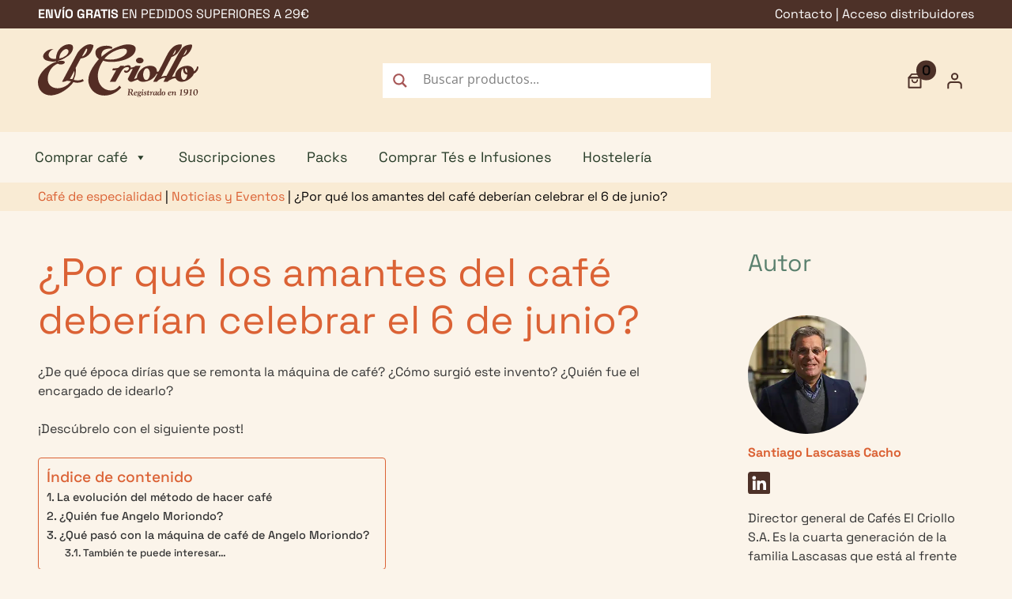

--- FILE ---
content_type: image/svg+xml
request_url: https://cafeselcriollo.com/wp-content/uploads/2023/07/El-Criollo.svg
body_size: 5360
content:
<svg xmlns="http://www.w3.org/2000/svg" width="203.175" height="67.309" viewBox="0 0 203.175 67.309">
  <g id="El-Criollo" transform="translate(210.984 307.809)">
    <path id="Trazado_29" data-name="Trazado 29" d="M611.45,308.1c.067-.521.123-.977.773-.977a1.906,1.906,0,0,1,1.75,1.932c0,1.171-.717,1.478-1.705,1.478-.512,0-1.069,0-1.069-.363a2.313,2.313,0,0,1,.034-.354Zm-2.059,5.329c-.136,1.117-.921.637-.921,1.1,0,.186.127.186.262.186.477,0,.942-.045,1.42-.045.512,0,1.013.045,1.511.045.186,0,.372-.034.372-.261,0-.49-1.182.056-1.182-1.16a16.258,16.258,0,0,1,.261-2.234c.069-.125.171-.136.318-.136.49,0,.694.069.83.4.875,2.1,1.193,2.694,1.512,2.978a1.381,1.381,0,0,0,1.182.49c.3,0,1.093-.1,1.093-.5,0-.465-.745.186-1.262-.875l-1.229-2.535c.227-.078,1.819-.488,1.819-2.022,0-.354.149-2.195-2.9-2.195-.387,0-.774.045-1.16.045-.625,0-1.251-.045-1.876-.045-.147,0-.488-.011-.488.216,0,.41,1.08-.08,1.08,1.057a6.475,6.475,0,0,1-.045.728Z" transform="translate(-706.186 -557.389)" fill="#542d24" fill-rule="evenodd"/>
    <path id="Trazado_30" data-name="Trazado 30" d="M653.143,325.835c0-.745.523-1.861,1.376-1.861a.488.488,0,0,1,.456.545c0,.853-1.081,1.353-1.832,1.32m-.022.372c.955-.091,3-.568,3-1.772,0-.625-.706-.9-1.229-.9a3.13,3.13,0,0,0-3.025,3.319,1.636,1.636,0,0,0,1.807,1.675,2.6,2.6,0,0,0,2.388-1.2.143.143,0,0,0-.136-.16c-.307,0-.558.67-1.456.67-1.035,0-1.422-.692-1.353-1.636" transform="translate(-741.507 -571.119)" fill="#542d24" fill-rule="evenodd"/>
    <path id="Trazado_31" data-name="Trazado 31" d="M677.641,324.975c0,.5-.091,1.569-.786,1.569-.421,0-.659-.372-.659-.966,0-1.046.249-1.727.8-1.727s.648.692.648,1.117m-.763-1.478a1.738,1.738,0,0,0-1.862,1.785c0,1.1.648,1.229.648,1.409s-.465.227-.465.977c0,.149.136.372.136.454s-1.044.186-1.044,1.16c0,1.08,1.443,1.3,2.26,1.3,1.057,0,2.455-.285,2.455-1.6,0-.979-.92-1.217-1.705-1.378-.67-.136-1.34-.186-1.34-.521a.2.2,0,0,1,.171-.216,2.166,2.166,0,0,0,.534.08c1.068,0,2.157-.57,2.157-1.774a2.068,2.068,0,0,0-.361-1.149c.283.047.6.372.908.372a.473.473,0,0,0,.41-.49c0-.3-.171-.41-.354-.41-.238,0-.227.229-.784.229-.592,0-1.16-.229-1.763-.229m-.158,6.729c-.648,0-1.569-.318-1.569-1.117a.612.612,0,0,1,.512-.67c.091,0,1.342.372,1.6.465.409.136.65.294.65.592,0,.6-.719.726-1.2.726" transform="translate(-759.754 -571.079)" fill="#542d24" fill-rule="evenodd"/>
    <path id="Trazado_32" data-name="Trazado 32" d="M703.365,315.579c0,.51.114,1.011.681,1.011a1.99,1.99,0,0,0,1.774-1.478.134.134,0,0,0-.147-.136c-.251,0-.434.659-.808.659-.2,0-.249-.216-.249-.352a33.2,33.2,0,0,1,.67-3.593c0-.067-.1-.1-.158-.1-.171,0-.592.114-1.707.171-.227.011-.341.08-.341.2,0,.307.784.1.784.488a27.443,27.443,0,0,0-.5,3.127m1.6-6.729c-.216,0-.808.681-.808.853s.41.853.637.853.808-.683.808-.853-.41-.853-.637-.853" transform="translate(-783.184 -559.164)" fill="#542d24" fill-rule="evenodd"/>
    <path id="Trazado_33" data-name="Trazado 33" d="M720.734,327.441a.728.728,0,0,1-.773.773c-.955,0-.434-1.149-1.171-1.149a.527.527,0,0,0-.581.512c0,.341.372.955,1.6.955a1.7,1.7,0,0,0,1.91-1.558c0-1.409-1.888-1.83-1.888-2.556a.491.491,0,0,1,.512-.534c.681,0,.547.9,1.08.9.318,0,.523-.114.523-.478,0-.488-.681-.773-1.3-.773-.795,0-1.8.4-1.8,1.342,0,1.262,1.876,1.545,1.876,2.569" transform="translate(-795.498 -571.111)" fill="#542d24" fill-rule="evenodd"/>
    <path id="Trazado_34" data-name="Trazado 34" d="M744.741,318.217c.227,0,.227-.114.227-.283,0-.2,0-.3-.227-.3h-1.035c.186-1.229.216-1.342.216-1.42s-.114-.138-.2-.138c-.216,0-.523.478-.875.853-.261.285-1.171.966-1.171,1.1a.138.138,0,0,0,.136.186c.49,0,.558,0,.558.058,0,.136-.385,2.3-.385,3.023,0,.977.512,1.171.922,1.171a2.168,2.168,0,0,0,1.817-1.6c0-.1-.034-.158-.147-.158-.249,0-.465.67-.886.67-.318,0-.443-.24-.443-.523,0-.4.249-1.761.372-2.638Z" transform="translate(-814.585 -565.048)" fill="#542d24" fill-rule="evenodd"/>
    <path id="Trazado_35" data-name="Trazado 35" d="M762.444,325.861c.186-1.117.545-1.569.774-1.569s.464.592.715.592.372-.955.372-1.013c0-.238-.272-.341-.5-.341-.795,0-1.227.683-1.614,1.273-.136-.681-.2-1.273-.681-1.273a1.6,1.6,0,0,0-1.331,1.445c0,.158.034.227.16.227.214,0,.186-.625.545-.625s.4.6.4.773c0,.354-.408,2.627-.408,2.887,0,.2.158.171.624.171s.523.022.57-.285Z" transform="translate(-829.655 -571.111)" fill="#542d24" fill-rule="evenodd"/>
    <path id="Trazado_36" data-name="Trazado 36" d="M785.6,321.81c.329,0,.661.147.661.521a15.719,15.719,0,0,1-.423,2.057c-.158.625-.4,1.273-1.169,1.273-.581,0-.745-.659-.745-1.117,0-.931.478-2.738,1.675-2.738m-2.954,3.09a1.451,1.451,0,0,0,1.409,1.58,2.577,2.577,0,0,0,1.8-1c.067.294.186,1,.841,1a1.707,1.707,0,0,0,1.5-1.387c0-.058-.047-.1-.136-.1-.251,0-.309.579-.672.579-.2,0-.33-.1-.33-.534,0-.521.624-3.723.624-3.851,0-.08-.009-.171-.147-.171-.283,0-.441.772-.908.772a2.834,2.834,0,0,0-1.046-.307c-1.794,0-2.932,1.819-2.932,3.421" transform="translate(-847.942 -569.06)" fill="#542d24" fill-rule="evenodd"/>
    <path id="Trazado_37" data-name="Trazado 37" d="M813.3,311.755c0-1.24.692-2.58,1.569-2.58.43,0,.558.238.558.637,0,3.165-1.206,3.148-1.353,3.148-.659,0-.772-.681-.772-1.2m2.25-2.762a2.019,2.019,0,0,0-.819-.186,3.18,3.18,0,0,0-2.736,3.3,1.5,1.5,0,0,0,1.456,1.694,2.3,2.3,0,0,0,1.75-1.046c.058.171.047,1.046.9,1.046.745,0,1.443-1.182,1.443-1.422a.14.14,0,0,0-.147-.158c-.262,0-.352.614-.717.614-.158,0-.294-.2-.294-.432,0-.136.034-.274.045-.432l.454-4.069c.091-.745.262-2.048.262-2.234,0-.147-.058-.238-.216-.238s-.341.1-1.785.261a.231.231,0,0,0-.186.186c0,.2.171.186.318.186.274,0,.592-.069.592.318Z" transform="translate(-871.829 -556.381)" fill="#542d24" fill-rule="evenodd"/>
    <path id="Trazado_38" data-name="Trazado 38" d="M843.91,323.53a2.707,2.707,0,0,0-2.606,2.792,2,2,0,0,0,2.035,2.217,2.776,2.776,0,0,0,2.547-3.023,1.877,1.877,0,0,0-1.966-1.979m-1.327,3.431c0-.773.112-3.1,1.227-3.1.717,0,.784.6.784,1.171,0,.408.011,3.1-1.262,3.1-.715,0-.745-.761-.745-1.171" transform="translate(-895.677 -571.111)" fill="#542d24" fill-rule="evenodd"/>
    <path id="Trazado_39" data-name="Trazado 39" d="M885.013,325.835c0-.745.523-1.861,1.376-1.861a.488.488,0,0,1,.454.545c0,.853-1.08,1.353-1.83,1.32m-.022.372c.953-.091,3-.568,3-1.772,0-.625-.706-.9-1.229-.9a3.13,3.13,0,0,0-3.023,3.319,1.635,1.635,0,0,0,1.807,1.675,2.593,2.593,0,0,0,2.386-1.2.143.143,0,0,0-.138-.16c-.305,0-.558.67-1.454.67-1.035,0-1.42-.692-1.351-1.636" transform="translate(-930.214 -571.119)" fill="#542d24" fill-rule="evenodd"/>
    <path id="Trazado_40" data-name="Trazado 40" d="M909.662,328.407c.125,0,.136-.318.158-.432.186-1.057.385-3.831,1.694-3.831.581,0,.6.694.6.875,0,.114-.08.672-.16,1.251s-.158,1.16-.158,1.351c0,.069-.058.91.7.91a1.882,1.882,0,0,0,1.649-1.284A.132.132,0,0,0,914,327.1c-.227,0-.372.521-.745.521-.147,0-.214-.147-.214-.341,0-.136.067-.568.136-1.057a11.478,11.478,0,0,0,.125-1.363,1.185,1.185,0,0,0-1.148-1.331,2.428,2.428,0,0,0-2.079,1.3h-.022c0-.51-.1-1.3-.784-1.3-.581,0-1.331.955-1.331,1.478,0,.114.056.186.136.186.274,0,.285-.558.625-.558.171,0,.372.112.372.635,0,.387-.545,2.911-.545,2.99s0,.149.1.149Z" transform="translate(-949.91 -571.111)" fill="#542d24" fill-rule="evenodd"/>
    <path id="Trazado_41" data-name="Trazado 41" d="M963.532,314.967c-.136,1.117-1.182.421-1.182.99,0,.123.011.186.274.186.305,0,.977-.045,1.675-.045.41,0,1.3.045,1.675.045.227,0,.285-.1.285-.227,0-.523-1.353.216-1.353-1.08,0-.136.08-.795.125-1.227l.443-3.842c.091-.772.136-1.08.136-1.182s-.067-.186-.136-.186c-.534,0-.443.625-2.342.908-.158.024-.363.1-.363.307a.186.186,0,0,0,.186.171,5.272,5.272,0,0,1,.59-.069c.216,0,.5.058.5.478a4.537,4.537,0,0,1-.047.614Z" transform="translate(-994.191 -558.798)" fill="#542d24" fill-rule="evenodd"/>
    <path id="Trazado_42" data-name="Trazado 42" d="M993.372,312.808c-1.1,0-1.422-1.227-1.422-2.137,0-.853.285-1.9,1.318-1.9,1.117,0,1.547,1.443,1.547,2.362a1.5,1.5,0,0,1-1.443,1.675m-2.731,3.407c2.843,0,5.558-1.675,5.558-4.84a2.731,2.731,0,0,0-2.818-2.978,2.776,2.776,0,0,0-2.82,2.932,2.057,2.057,0,0,0,2.059,2.148,2.9,2.9,0,0,0,1.636-.477c-.1.534-.819,2.478-3.723,2.807-.136.011-.2.08-.2.186s.114.227.305.227" transform="translate(-1016.963 -558.798)" fill="#542d24" fill-rule="evenodd"/>
    <path id="Trazado_43" data-name="Trazado 43" d="M1028.962,314.967c-.136,1.117-1.182.421-1.182.99,0,.123.011.186.274.186.305,0,.977-.045,1.675-.045.41,0,1.3.045,1.675.045.227,0,.285-.1.285-.227,0-.523-1.353.216-1.353-1.08,0-.136.08-.795.125-1.227l.443-3.842c.091-.772.138-1.08.138-1.182s-.069-.186-.138-.186c-.534,0-.443.625-2.342.908-.158.024-.372.1-.372.307a.186.186,0,0,0,.186.171,5.34,5.34,0,0,1,.59-.069c.216,0,.5.058.5.478a4.81,4.81,0,0,1-.045.614Z" transform="translate(-1047.442 -558.798)" fill="#542d24" fill-rule="evenodd"/>
    <path id="Trazado_44" data-name="Trazado 44" d="M1059.231,315.665c-1.3,0-1.387-2.079-1.387-3.023,0-3.582,1.137-3.786,1.545-3.786.966,0,1.318,1.117,1.318,3.138,0,2.068-.248,3.671-1.476,3.671m2.921-4.183c0-1.512-.625-3.092-2.331-3.092-2.606,0-3.422,2.9-3.422,4.819,0,1.42.8,3,2.388,3,2.2,0,3.364-2.792,3.364-4.728" transform="translate(-1070.734 -558.79)" fill="#542d24" fill-rule="evenodd"/>
    <path id="Trazado_45" data-name="Trazado 45" d="M671.08,98.818c2.675,0,4.84-1.653,4.84-3.693s-2.171-3.7-4.84-3.7-4.84,1.653-4.84,3.7,2.169,3.693,4.84,3.693" transform="translate(-753.202 -382.217)" fill="#542d24" fill-rule="evenodd"/>
    <path id="Trazado_46" data-name="Trazado 46" d="M599.048,28.975a9.455,9.455,0,0,1-1.389,3.7,9.025,9.025,0,0,1-2.42,2.718c-.488-2.37-1-3.98-2.891-5.493-3.758-3.006-12.772-1.984-17.407,3.124a12.373,12.373,0,0,0-3.7,8.7,12.5,12.5,0,0,0-1.257.115,8.223,8.223,0,0,0-1.294.218c-.532.128-.931.2-1.348.326l13.365-25.128a15.959,15.959,0,0,0,6.942-4.347c3.174-3.187,5.484-8.235,5.136-11.02-.169-1.355-3.367-.7-4.911-.395-5.981,1.186-8.125,4.531-11.567,9.723L560.4,40.954a17.847,17.847,0,0,0-3.1.281,18.383,18.383,0,0,0-3.611,1.072l13.042-25.264a17.636,17.636,0,0,0,9.08-6.791c2.269-3.008,4.119-5.7,3.887-8.855-.054-.745-2.978-.534-4.827-.175-6.571,1.281-10.7,7.621-13.031,11.633L550.612,35.074a2.58,2.58,0,0,1-1.337.7,2.964,2.964,0,0,1-1.063.015c0-.14.011-.276,0-.408,0-7.048-6.858-7.818-12.191-6.794-6.515,1.242-12.965,8.1-13.163,15.1a11.32,11.32,0,0,1-1.644.745,3.994,3.994,0,0,1-1.861.419l8.254-16.631h-6.262a8.374,8.374,0,0,1-3.049,1.737,9.58,9.58,0,0,1-3.351.477,2.06,2.06,0,0,0-.06-1.435c-1.376-2.811-6.936-1.2-8.611.419l.538-1.2h-4.78c-1.288,1.521-2.234,2.524-4.186,2.932a29.675,29.675,0,0,1-5.261.357l-.9,2.332a10.631,10.631,0,0,0,1.727.212,11.084,11.084,0,0,0,3.308-.406L488.57,48.661h7.195l7.69-13.8c2.2-3.537,4.35-4.583,6.091-4.816,1.281-.171,2.485-.4,3.25.638.812,1.1-1.5,4.423-3.537,4a2.952,2.952,0,0,1-1.74-1.1l-.987,1.8a3.009,3.009,0,0,0,1.508,1.566c2.792,1.162,5.918-2.029,6.847-4.408l2.727-.406-5.975,12.2c-.7.869.482,2.764,1.8,3.654a3.785,3.785,0,0,0,3.887.348l6.67-2.606a1.22,1.22,0,0,0,.244.227,7.752,7.752,0,0,0,3.081,2.219c7.519,2.009,16.53-2.774,19.721-8.377a4.765,4.765,0,0,0,.462-.908c.032-.071.065-.141.095-.212l1.292-.114-5.441,10.052,4.572.022a12.428,12.428,0,0,1,4.654-3.634,14,14,0,0,1,6.433-1.638l-2.539,5.249h4.966A17.189,17.189,0,0,1,566,45.682a17.983,17.983,0,0,1,3.7-1.368c.644-.127,1.333-.227,2.126-.313a7.535,7.535,0,0,0,2.487,3.064c6.938,4.916,18.909-2.718,20.529-8.617a9.4,9.4,0,0,0,4.4-3.874,8.929,8.929,0,0,0,1.56-5.089ZM585.735,7.382c.678.9.043,3.142-.959,4.739a6.278,6.278,0,0,1-3.1,2.708ZM571.8,7.719c.676.9.141,2.654-.622,4.064a5.281,5.281,0,0,1-3.105,2.708ZM539.292,39.147c-.287,4.118-2.411,7.323-4.747,7.159s-3.991-3.634-3.7-7.749,2.42-7.325,4.747-7.159,3.991,3.632,3.7,7.749M584.5,31.116a4.917,4.917,0,0,1,1.106,1.169c1,1.619,1.039,2.34.843,4.808a3.608,3.608,0,0,1-2.4-2.606,4.14,4.14,0,0,1,.454-3.379M582.1,46.15c-4.339-.464-4.339-12.608-.812-14.52a7.578,7.578,0,0,0,.233,3.008,5.793,5.793,0,0,0,1.966,3.643,4.771,4.771,0,0,0,3.008,1.156c.346,1.446-1.286,7.04-4.395,6.7" transform="translate(-608.605 -308.535)" fill="#542d24" fill-rule="evenodd"/>
    <path id="Trazado_47" data-name="Trazado 47" d="M402.6,7.008c.186-6.48-10.638-6.469-15.862-5.026-12.427,3.44-19.423,8.4-27.427,14.94a8.981,8.981,0,0,1,.726-5.75c2.195-4.924,9.186-4.76,13.021-4.628V4.888c-4.3-4.1-21.733-2.122-21.417,6.614a10.355,10.355,0,0,0,4.428,8.461c-4.363,5.03-15.73,18.637-12.954,30.666,4.41,19.11,28.295,20.754,41.109,5.685L382.242,53.8c-2.887,3.289-5.177,5.38-9.518,5.957-14.147,1.85-26.04-15.994-11.3-37.87C372.856,26.58,402.2,21.161,402.6,7.018M391.43,8.736c1.982,6.807-14.672,14.672-28.481,10.772,8.062-10.443,26.83-16.456,28.481-10.772" transform="translate(-489.876 -308.785)" fill="#542d24" fill-rule="evenodd"/>
    <path id="Trazado_48" data-name="Trazado 48" d="M69.934,1.046C62.041-3.5,51.505,7.827,49.458,12.088L30.433,47.978a16.609,16.609,0,0,0,2.783-.227c1.724-.242,2.574-1.145,4.315-1.137a39.283,39.283,0,0,1,4.35.7c-.847.987-2.113,2.34-4,4.175-7.405,5.722-16.791,6.1-21.966,1.526C9.536,47.375,12.28,34.056,20,27.736A16.735,16.735,0,0,1,25.031,24.7c3.723,2.355,8.6.62,8.922-1.489.432-2.85-6.567-2.42-8.613-1.424l-.322-.5c5.94-1.675,8.312-3.125,12.963-6.273C43.67,11.167,45.729,4.1,43.67,1.548c-3.52-4.35-20.568.1-20.918,17.057-4.348.343-8.425-.449-9.2-4.341-.745-3.77,3.68-7.36,5.94-7.863A9.979,9.979,0,0,0,12.885,7.49c-3.77,1.871-6.994,5.845-6.273,8.781,1.087,4.432,5.7,5.026,10.2,5.687a14.84,14.84,0,0,0,6.1-.251l.335.67C15.545,24.08.124,36.068-.006,48.119-.131,59.642,8.11,65.908,17.65,65.156,27.872,64.35,38.747,56.719,45,48.231a11.609,11.609,0,0,0,6.37.668c2.978-.264,3.6-.51,6.6-1.94l-1.054-2.541c-2.869,1.3-3.107,1.448-5.737,1.631a18.762,18.762,0,0,1-5.168-.452,2.36,2.36,0,0,0-.709-.41,25.6,25.6,0,0,0,2.442-15.106l6.3-11.869a17.721,17.721,0,0,0,12.265-7.09c2.064-3.06,4.84-9.373,3.611-10.076M30.5,9.274c1.8-2.107,5.238-4.488,7.372-2.355,2.234,2.234-.372,6.143-2.792,7.869a17.664,17.664,0,0,1-7.993,3.407A12.669,12.669,0,0,1,30.5,9.274M45.576,39.536A14.062,14.062,0,0,1,43.5,44.512l-2.978-.248,5.4-10.119a14.585,14.585,0,0,1-.333,5.4M60.2,12.068c-1.268,1.789-3.351,3.634-4.43,3.462l4.942-9.307c.417-.287.9-.771,1.191-.512,1.136,1.022-.218,4.265-1.7,6.361" transform="translate(-210.976 -307.797)" fill="#542d24" fill-rule="evenodd"/>
  </g>
</svg>


--- FILE ---
content_type: image/svg+xml
request_url: https://cafeselcriollo.com/wp-content/uploads/2025/07/linkedin-criollo.svg
body_size: 405
content:
<svg xmlns="http://www.w3.org/2000/svg" version="1.1" xmlns:xlink="http://www.w3.org/1999/xlink" width="512" height="512" x="0" y="0" viewBox="0 0 176 176" style="enable-background:new 0 0 512 512" xml:space="preserve" class=""><g><g data-name="Layer 2"><rect width="176" height="176" fill="#4d3128" rx="24" opacity="1" data-original="#0077b5" class=""></rect><g fill="#fff"><path d="M63.4 48a15 15 0 1 1-15-15 15 15 0 0 1 15 15zM60 73v66.27a3.71 3.71 0 0 1-3.71 3.73H40.48a3.71 3.71 0 0 1-3.72-3.72V73a3.72 3.72 0 0 1 3.72-3.72h15.81A3.72 3.72 0 0 1 60 73zM142.64 107.5v32.08a3.41 3.41 0 0 1-3.42 3.42h-17a3.41 3.41 0 0 1-3.42-3.42v-31.09c0-4.64 1.36-20.32-12.13-20.32-10.45 0-12.58 10.73-13 15.55v35.86A3.42 3.42 0 0 1 90.3 143H73.88a3.41 3.41 0 0 1-3.41-3.42V72.71a3.41 3.41 0 0 1 3.41-3.42H90.3a3.42 3.42 0 0 1 3.42 3.42v5.78c3.88-5.82 9.63-10.31 21.9-10.31 27.18 0 27.02 25.38 27.02 39.32z" fill="#ffffff" opacity="1" data-original="#ffffff" class=""></path></g></g></g></svg>